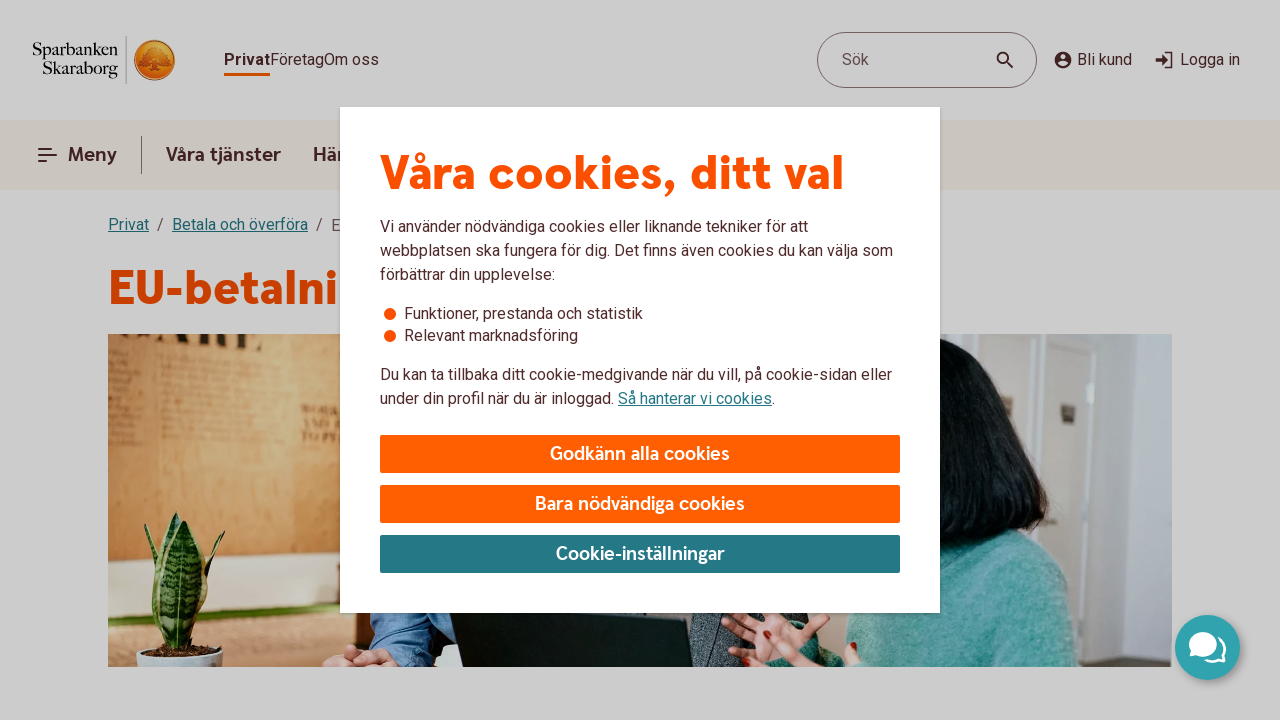

--- FILE ---
content_type: application/javascript;charset=utf-8
request_url: https://www.sparbankenskaraborg.se/etc.clientlibs/wcms/clientlibs/external/custom-elements.lc-e1407dd2d30939f2b64be1d197c256f3-lc.min.js
body_size: -96
content:
/**
 @license @nocompile
  Copyright (c) 2018 The Polymer Project Authors. All rights reserved.
  This code may only be used under the BSD style license found at http://polymer.github.io/LICENSE.txt
  The complete set of authors may be found at http://polymer.github.io/AUTHORS.txt
  The complete set of contributors may be found at http://polymer.github.io/CONTRIBUTORS.txt
  Code distributed by Google as part of the polymer project is also
  subject to an additional IP rights grant found at http://polymer.github.io/PATENTS.txt

 NOTE - based on WCMS-6630 DO NOT update this file as this version works with Feedback Component, some other may not

 */
(function () {
  'use strict';

  (function(){if(void 0===window.Reflect||void 0===window.customElements||window.customElements.polyfillWrapFlushCallback)return;const a=HTMLElement;window.HTMLElement={HTMLElement:function HTMLElement(){return Reflect.construct(a,[],this.constructor)}}.HTMLElement,HTMLElement.prototype=a.prototype,HTMLElement.prototype.constructor=HTMLElement,Object.setPrototypeOf(HTMLElement,a);})();

}());